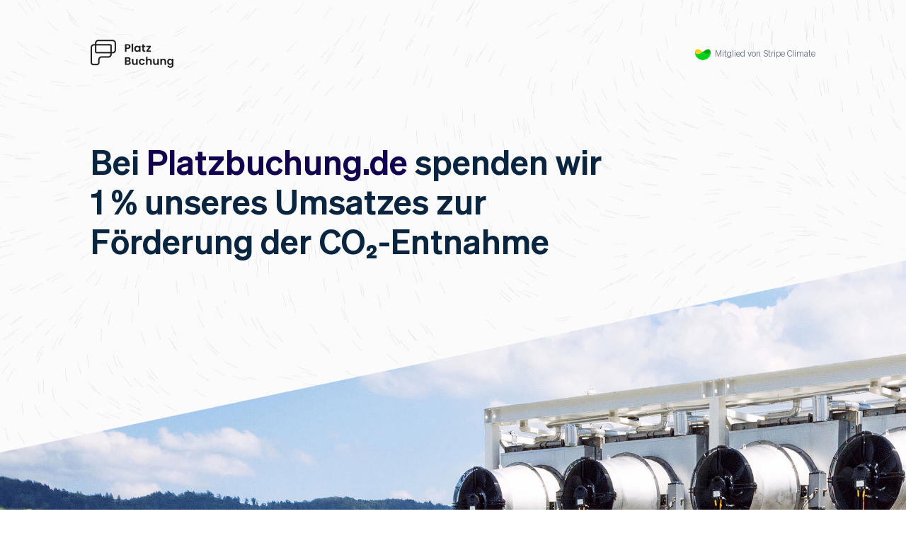

--- FILE ---
content_type: text/html;charset=utf-8
request_url: https://climate.stripe.com/9UePHO
body_size: 10069
content:
<html>
<head>
  <meta name="viewport" content="width=device-width, initial-scale=1">
  <meta charset="utf-8" />
  <!-- Force IE9 to use standards mode -->
  <meta http-equiv="X-UA-Compatible" content="IE=edge" />
    <title>Platzbuchung.de: Unser Beitrag zum CO₂-Ausgleich</title>
    <!-- Facebook\IG\Linkedin meta tags using Open Graph markup-->
    <!-- https://developers.facebook.com/docs/sharing/webmasters -->
    <meta property="og:type" content="website" />
    <meta property="og:title" content="Platzbuchung.de: Unser Beitrag zum CO₂-Ausgleich" />
    <meta property="og:description" content="Als Mitglied von Stripe Climate unterstützt Platzbuchung.de den Ausbau neuer Technologien im Bereich der CO₂-Entnahme. Erfahren Sie mehr über diese Initiative und warum sie so wichtig ist." />
    <meta property="og:image" content="https://d37ugbyn3rpeym.cloudfront.net/docs/climate/autogen/f706505fa9c27bac8d89_social_card.jpeg" />
    <meta property="og:url" content="https://climate.stripe.com/9UePHO" />

    <!-- Twitter meta tags -->
    <!-- https://developer.twitter.com/en/docs/twitter-for-websites/cards/overview/markup -->
    <meta name="twitter:card" content="summary_large_image">
    <meta name="twitter:title" content="Platzbuchung.de: Unser Beitrag zum CO₂-Ausgleich" />
    <meta name="twitter:description" content="Als Mitglied von Stripe Climate unterstützt Platzbuchung.de den Ausbau neuer Technologien im Bereich der CO₂-Entnahme. Erfahren Sie mehr über diese Initiative und warum sie so wichtig ist." />
    <meta name="twitter:image" content="https://d37ugbyn3rpeym.cloudfront.net/docs/climate/autogen/f706505fa9c27bac8d89_social_card.jpeg" />
    <meta name="twitter:url" content="https://climate.stripe.com/9UePHO" />

  <script src="https://a300.stripecdn.com/climate-statics-srv/assets/js/autogen_animation-b886b036a7f03bcb88dc.js" type="text/javascript"></script>
  <link rel="shortcut icon" href="https://a300.stripecdn.com/climate-statics-srv/assets/img/climate_favicon-656385cb5f14de92a939.ico">
  <link rel="stylesheet" type="text/css" href="https://a300.stripecdn.com/climate-statics-srv/assets/stylesheets/autogen-b73451294543b9c0e34e.css">
  <style nonce="krHxUbO28JySUgLc0p3X4A==" type="text/css">
    @font-face {
      font-family: 'sohne-var';
      src: url("https://a300.stripecdn.com/climate-statics-srv/assets/fonts/Sohne-latin-basic-ed9992f2a95dc81a4e30.woff2") format("woff2-variations");
      font-weight: 1 1000;
      font-display: block;
      unicode-range: U+0000-007E;
    }
    @font-face {
      font-family: 'sohne-var';
      src: url("https://a300.stripecdn.com/climate-statics-srv/assets/fonts/Sohne-minus-latin-basic-79d1d64f2bca336d2330.woff2") format("woff2-variations");
      font-weight: 1 1000;
      font-display: block;
      unicode-range: U+007F-FFFF;
    }
    /* This fallback font exists only to support IE11. It does not use font variations because IE11 doesn't support those. */
    @font-face {
      font-family: 'sohne-woff';
      font-weight: normal;
      src: url("https://a300.stripecdn.com/climate-statics-srv/assets/fonts/Sohne-Regular-d73ae18a8271477cea64.woff") format("woff");
    }

    .stats {
      background-color: #F0F0F0;
    }
    /* TODO(mzhou) - move other dynamic things into this inline stylesheet */
    :root {
      /* Brand color override
       * Note that dynamic css values can be an XSS exploit, so this is sanitized in the presenter
       */
      --brand-color: #12004f;
      /*
      * we want the video to take over the entire screen at some point
      * 100vh = full screen takeover
      * 100vw * 0.212 = height of the 12 deg part
      * 10px = some extra buffer so we surely cover the the entire vh
      */
      --video-height: calc(100vh + 0.212 * 100vw + 10px);
    }

    .media-backgroundMask {
      background-image: url("https://a300.stripecdn.com/climate-statics-srv/assets/img/autogen/fullscreen_image-409b4dfc00309c8e6544.jpeg");
      background-color: #F0F0F0;
      background-size: cover;
      background-position: top center;
      transition: transform 100ms;
    }

    @media (max-width: 450px) {
      .media-backgroundMask {
        background-image: url("https://a300.stripecdn.com/climate-statics-srv/assets/img/autogen/fullscreen_image_mobile-389b3c50226f535e6e25.jpeg");
      }
    }

    /* inline the CSS for elements that are needed to calculate the 12 deg stripe */
    .header__title {
      color: var(--brand-color);
      font-size: 11px;
      font-weight: 400;
      letter-spacing: 2px;
      line-height: 18px;
      margin-bottom: 16px;
      text-transform: uppercase;
    }

    .header__details {
      color: #222222;
      font-size: 28px;
      font-weight: 400;
      line-height: 40px;
      margin-bottom: 16px;
    }

    .media {
      align-items: center;
      clip-path: polygon(100% 0%, 100% 100%, 0% 100%, 0% calc(100vw * 0.212));
      display: flex;
      height: var(--video-height);
      justify-content: center;
      left: 0;
      overflow: hidden;
      position: sticky;
      top: calc(-0.212 * 100vw);
      margin-bottom: 1px; /* hack to fix overflow: hidden not handling sub-pixel heights in chrome */
    }

    .message {
      background-color: #F0F0F0;
      position: relative;
      z-index: 3;
    }

    .message-container {
      background-color: var(--brand-color);
      color: #FFFFFF;
      padding: 88px 64px;
      position: relative;
      width: auto;
    }

    @media (min-width: 769px) {
      :root {
        --video-height: calc(100vh + 0.212 * 100vw + 0.5 * var(--message-container-height));
      }

      .message-container {
        column-gap: 40px;
        display: grid;
        display: ms-grid;
        /* internet explorer doesn't support column-gap, so add the gaps as explicit grid elements */
        -ms-grid-columns: 1fr 40px 1fr 40px 1fr 40px 1fr;
        grid-template-columns: 1fr 1fr 1fr 1fr;
      }

      .message {
        padding: 0 64px;
      }

      /* on larger resolutions the message contain floats over the video */
      .message-container {
        border-radius: 16px;
        padding: 72px 64px;
        position: relative;
        transform: translate(0, -50%);
        width: 100%;
      }

      .message-header .header__details {
        font-size: 20px;
        font-weight: 300;
        letter-spacing: 0.3px;
        line-height: 30px;
      }
    }

    @media (max-width: 450px) {
      :root {
        --video-height: calc(100vh + 0.212 * 100vw);
      }
      .message-container {
        padding: 104px 32px;
      }
    }
  </style>

</head>
<body>
  
  <div class="scroll-to-destination" id="brand_settings"></div>

  <div class="fullScreenOverlay">
    <div class="fullScreenOverlay--player">
      <video class="project-video--fullScreen" id="climeworks--fullScreen" poster="https://a300.stripecdn.com/climate-statics-srv/assets/img/autogen/fullscreen_video_poster-c03ea021a97f8c4f8c9e.png" controls>
        <source class="project-video--source" src="" type="video/mp4">
      </video>
      <button type="button" class="video--closeButton">
        <img height='12' width='12' src="https://a300.stripecdn.com/climate-statics-srv/assets/img/autogen/close_icon-e4649f0cddb027f6b2b1.svg">
        Schließen
      </div>
    </div>
  </div>
  <div class="scrollaway">
    <section class="logo-header">
      <div class="section-content">
        <div class="header-header">
              <div class="hero-img" data-propName="logo">
      <a href="https://platzbuchung.de">
        <img src="https://stripe-camo.global.ssl.fastly.net/ba10e102ac75e4d50f6ba1a6ebbc00ab9c500111dc80119523a3c5dab86ffad5/[base64]/636c69656e743d434c494d415445"  />
      </a>
    </div>
  <a class="logo-lockup" href="https://stripe.com/climate" target="_blank">
    <img class="header-lockupLogo" src="https://a300.stripecdn.com/climate-statics-srv/assets/img/climate_logo-7e2de8ca7243c666c6b0.svg" height="22" width="22">
    <p>
      Mitglied von Stripe Climate
    </p>
  </a>

        </header>
      </div>
    </section>

    <section class="hero">
      <canvas data-enabled="true"></canvas>
      <div class="section-content">
        <header class="hero-header">
            <div class="hero-text">
      Bei <span class='text--highlight' data-propName='businessName' data-defaultBusinessName='Firmenname'>Platzbuchung.de</span> spenden wir 1 % unseres Umsatzes zur Förderung der CO₂-Entnahme
  </div>

        </header>
      </div>
    </section>
  </div>

  <section class="media" id="media">
    <div class="media-backgroundMask">
    </div>
  </section>

  <div class="media-header-scrollover">
    <section class="section-content">
      <header class="media-header">
        <div class="header__details">
          Die Entnahme von CO₂ aus der Atmosphäre spielt bei der Bekämpfung des Klimawandels eine entscheidende Rolle, doch die Technologie hinkt noch immer hinterher. Von jedem Kauf bei <span data-propName='businessName' data-defaultBusinessName='Firmenname'>Platzbuchung.de</span> fließt ein Teil der Einnahmen in den Ausbau neuer CO₂-Entnahmetechnologien.
        </div>
      </header>
    </section>
  </div>

    <section class="message">
      <div class="scroll-to-destination" id="custom_message"></div>
      <div class="message-container section-content">
        <header class="message-header">
          <div class="header__title">
            Warum wir einen Betrag leisten
          </div>
          <div class="header__details">
            <div data-propName="customMessage" data-defaultCustomMessage="Ihre Nachricht hier ...">
              Wir von Platzbuchung glauben, dass Unternehmen eine wichtige Rolle bei der Bekämpfung des Klimawandels spielen können. Mit der Nutzung von Platzbuchung.de fließt automatisch ein Teil der Einnahmen in den Ausbau neuer CO₂-Entnahmetechnologien.
            </div>
          </div>
        </header>
      </div>
    </section>

  <div class="scrollover">
    <section class="stats " id="stats">
      <div class="section-content">
        <header>
          <div class="header__title">
            Unsere Partner
          </div>
          <div class="header__details">
            <span data-propName='businessName' data-defaultBusinessName='Firmenname'>Platzbuchung.de</span> ist Mitglied von Stripe Climate, einem Zusammenschluss von Unternehmen zur Förderung der CO₂-Entnahme
          </div>
          <p class="details">
              Kein Unternehmen kann den Klimawandel allein aufhalten. <a href="https://stripe.com/climate" target="_blank">Stripe Climate</a> bringt daher zukunftsorientierte Unternehmen weltweit zusammen, um die Nachfrage nach CO₂-Entnahme gebündelt zu verstärken. Stripe Climate arbeitet mit <a href="https://frontierclimate.com/" target="_blank">Frontier</a>, dem Stripe-internen Team aus Expert/innen für Wissenschaft und Wirtschaft zusammen, um eine dauerhafte CO₂-Entnahme auf den Weg zu bringen.
          </p>
        </header>
        <div class="stats-section">
          <div class="stat">
            <div class='stat__value'>25.000+</div> <div class='stat__label'>Unternehmen</div>
          </div>
          <div class="stat">
            <div class="stat__value">39</div>
            <div class="stat__label">
              Länder
            </div>
          </div>
        </div>
      </div>
    </section>

      <section class="projects" id="projects">
        <div class="section-content">
          <header>
            <div class="header__title">
              Einige unserer Projekte
            </div>
            <div class="header__details">
              Wir unterstützen verschiedene neue Technologien, die CO₂ aus der Atmosphäre entnehmen
            </div>
            <p class="details">
              Gemeinsam mit einem interdisziplinären Team von Wissenschaftlern sondiert und evaluiert Stripe Climate besonders aussichtsreiche Technologien zur CO₂-Entnahme. Nachstehend finden Sie zwei Beispiele aus unserem erweiterten Portfolio.
            </p>
          </header>
          <article class="project">
            <div class="project-video-container">
              <video class="project-video" autoplay muted loop playsinline>
                <source src="https://d37ugbyn3rpeym.cloudfront.net/videos/climate/climeworks-v4-060421-trimmed.mp4" type="video/mp4">
              </video>
            </div>
            <header>
              <hr>
              <img class="project-logo" src="https://a300.stripecdn.com/climate-statics-srv/assets/img/autogen/climeworks-84eb4a7402270abbba50.svg">
              <p>
                Climeworks nutzt erneuerbare geothermische Energie und Abwärme, um mittels Carbfix CO₂ direkt aus der Luft zu filtern, es zu konzentrieren und permanent unterirdisch in Basaltfelsformationen abzulagern. Climeworks wird im Auftrag von Stripe Climate-Unternehmen 322 Tonnen Co₂ aus der Atmosphäre entnehmen.
              </p>
              <button type="button" class="button" id="climeworks-play-button">
                <img src="https://a300.stripecdn.com/climate-statics-srv/assets/img/autogen/play-00e44dbfb1facdb0642f.svg" class="button-icon" height="21" width="21">
                Abspielen
              </button>
            </header>
          </article>
          <article class="project">
            <div class="project-video-container">
              <video class="project-video" autoplay muted loop playsinline>
                <source src="https://d37ugbyn3rpeym.cloudfront.net/videos/climate/charm-v3-061821-trimmed.mp4" type="video/mp4">
              </video>
            </div>
            <header>
              <hr>
              <img class="project-logo" src="https://a300.stripecdn.com/climate-statics-srv/assets/img/autogen/charm-6e6bd91ffb42daab0af5.svg">
              <p>
                Charm Industrial hat ein neuartiges Verfahren zur Entnahme von CO₂ entwickelt, bei dem Biomasse in Bioöl umgewandelt wird. Dieses wird dann tief in den Untergrund gespritzt, um es dauerhaft geologisch zu speichern. Stripe Climate war der erste Kunde von Charm. 2021 hat Charm im Auftrag von Stripe Climate-Unternehmen mehr als 416 Tonnen CO₂ aus der Atmosphäre entnommen.
              </p>
              <button type="button" class="button" id="charm-play-button">
                <img src="https://a300.stripecdn.com/climate-statics-srv/assets/img/autogen/play-00e44dbfb1facdb0642f.svg" class="button-icon" height="21" width="21">
                Abspielen
              </button>
            </header>
          </article>
        </div>
      </section>

    <section class="chart" id="chart">
      <div class="section-content">
        <header>
          <div class="header__title">
            Die Chance
          </div>
          <div class="header__details">
            Early Adopter helfen in großem Maße dabei, die Kosten neuer Technologien zu senken und ihren Ausbau zu fördern
          </div>
          <p class="details">
            Neue Technologien sind zu Beginn zumeist teuer. <span data-propName='businessName' data-defaultBusinessName='Firmenname'>Platzbuchung.de</span> und andere Early Adopter tragen dazu bei, die Kosten vielversprechender Lösungen zur CO₂-Entnahme zu senken und ihre Entwicklung und Anwendung voranzubringen.
          </p>
        </header>
        <figure class="chart__figure">
    <div class="chart__overlay">
      <div class="chart__axisLabel chart__axisLabel--y">
        Preis pro Einheit
      </div>
      <div class="chart__axisLabel chart__axisLabel--x">
        Zeit
      </div>
      <div class="chart__lineLabel chart__lineLabel--solarPanels">
        Solarmodule
      </div>
      <div class="chart__lineLabel chart__lineLabel--hardDrives">
        Festplatten
      </div>
      <div class="chart__lineLabel chart__lineLabel--dnaSequencing">
        DNA-Sequenzierung
      </div>
      <div class="chart__lineLabel chart__lineLabel--carbonRemoval">
        Durch Early Adopter könnte die <span class='text--highlight'>CO₂-Entnahme</span> eine ähnliche Entwicklung nehmen.
      </div>
    </div>

  <svg class="chart-svg-xlarge" width="1177" height="399" viewBox="0 0 1177 399" fill="none" xmlns="http://www.w3.org/2000/svg">
    <path d="M1175 368L30.0001 368L30 0" stroke="#BFCEE0"/>
    <path d="M200.593 45C200.593 45 301.795 71.1369 351.162 90.4326C400.529 109.728 509.728 225.864 641.194 270.321C741.05 304.089 1175.59 309 1175.59 309" stroke="#C4CCD8" stroke-width="2" stroke-linecap="round"/>
    <path opacity="0.15" d="M348.958 90.2473C299.591 71.0303 198.388 45 198.388 45V362.218H1173.39V307.924C1173.39 307.924 738.846 303.032 638.989 269.402C507.523 225.127 398.325 109.464 348.958 90.2473Z" fill="url(#paint0_linear)"/>
    <path d="M100 46.9565C172.641 134.17 466.888 326.609 1175 326.609" stroke="url(#paint1_linear)" stroke-width="2" stroke-linecap="round"/>
    <path opacity="0.15" d="M1175 325.35C466.888 325.35 172.641 133.059 100 45.9126V368.348H1175V325.35Z" fill="url(#paint2_linear)"/>
    <path d="M169 45C291.633 211.36 356.381 275.276 524.809 305.367C663.694 330.181 820.045 333 1175 333" stroke="url(#paint3_linear)" stroke-width="2" stroke-linecap="round"/>
    <path opacity="0.15" d="M524.809 305.086C356.381 275.028 291.633 211.181 169 45V366.391H1175V332.689C820.045 332.689 663.694 329.873 524.809 305.086Z" fill="url(#paint4_linear)"/>
    <path d="M121 159L121 69" stroke="#929DB1"/>
    <circle cx="121" cy="69" r="4" fill="#919CB0"/>
    <path d="M315 280.594L315 216.909" stroke="#515C77"/>
    <circle cx="315.052" cy="213.783" r="4" fill="#505B76"/>
    <path d="M337 82L337 35" stroke="#C4CCD8"/>
    <circle cx="336.484" cy="84.9673" r="4" fill="#C4CCD8"/>
    <path d="M435 37C435 37 441.286 50.8462 446 61" class="chart-brand-color-stroke" stroke-width="2" stroke-miterlimit="16" stroke-linecap="round"/>
    <path d="M1173 260C1173 260 791.061 256.512 639.101 201.342C545.542 169.852 470.056 94.4482 447 61" class="chart-brand-color-stroke" stroke-width="2" stroke-miterlimit="16" stroke-linecap="round" stroke-dasharray="3 5"/>
    <path opacity="0.15" d="M1173 259.748C1173 259.748 787.051 260.09 632.579 198.336C537.474 163.088 459.489 92.1667 435 37C435 131.698 435 368 435 368C443.905 368 1173 366.959 1173 366.959V259.748Z" fill="url(#paint5_linear)"/>
    <g filter="url(#filter0_d)">
      <circle cx="449.464" cy="64.8916" r="7.5" class="chart-brand-color-fill"/>
      <circle cx="449.464" cy="64.8916" r="6.5" stroke="white" stroke-width="2"/>
    </g>
    <path d="M741 227L741 126" class="chart-brand-color-stroke"/>
    <circle cx="741" cy="227" r="4" class="chart-brand-color-fill"/>
    <defs>
      <filter id="filter0_d" x="437.964" y="53.3916" width="23" height="23" filterUnits="userSpaceOnUse" color-interpolation-filters="sRGB">
        <feFlood flood-opacity="0" result="BackgroundImageFix"/>
        <feColorMatrix in="SourceAlpha" type="matrix" values="0 0 0 0 0 0 0 0 0 0 0 0 0 0 0 0 0 0 127 0"/>
        <feOffset/>
        <feGaussianBlur stdDeviation="2"/>
        <feColorMatrix type="matrix" values="0 0 0 0 0.0901961 0 0 0 0 0.25098 0 0 0 0 0.482353 0 0 0 0.25 0"/>
        <feBlend mode="normal" in2="BackgroundImageFix" result="effect1_dropShadow"/>
        <feBlend mode="normal" in="SourceGraphic" in2="effect1_dropShadow" result="shape"/>
      </filter>
      <linearGradient id="paint0_linear" x1="685.888" y1="45" x2="685.888" y2="361.697" gradientUnits="userSpaceOnUse">
        <stop stop-color="#C4CBD8"/>
        <stop offset="1" stop-color="#C4CCD8" stop-opacity="0"/>
      </linearGradient>
      <linearGradient id="paint1_linear" x1="1138.12" y1="321.558" x2="1174.56" y2="325.815" gradientUnits="userSpaceOnUse">
        <stop stop-color="#919CB0"/>
        <stop offset="1" stop-color="#919CB0"/>
      </linearGradient>
      <linearGradient id="paint2_linear" x1="782.764" y1="295.943" x2="782.764" y2="372.515" gradientUnits="userSpaceOnUse">
        <stop stop-color="#919CB0"/>
        <stop offset="1" stop-color="#919CB0" stop-opacity="0"/>
      </linearGradient>
      <linearGradient id="paint3_linear" x1="1126.21" y1="303.996" x2="1173.43" y2="303.996" gradientUnits="userSpaceOnUse">
        <stop stop-color="#505B76"/>
        <stop offset="1" stop-color="#505B76"/>
      </linearGradient>
      <linearGradient id="paint4_linear" x1="677.637" y1="165.847" x2="677.637" y2="365.871" gradientUnits="userSpaceOnUse">
        <stop stop-color="#505B76"/>
        <stop offset="1" stop-color="#505B76" stop-opacity="0"/>
      </linearGradient>
      <linearGradient id="paint5_linear" x1="803.341" y1="37" x2="803.341" y2="331.633" gradientUnits="userSpaceOnUse">
        <stop class="chart-brand-color-stop-color"/>
        <stop offset="0.972176" class="chart-brand-color-stop-color" stop-opacity="0"/>
      </linearGradient>
    </defs>
  </svg>

  <svg class="chart-svg-large" width="1176" height="391" viewBox="0 0 1176 391" fill="none" xmlns="http://www.w3.org/2000/svg">
    <path d="M1122 353L83 353L83 0" stroke="#BFCEE0"/>
    <path d="M146 45C211.951 128.579 479.1 313 1122 313" stroke="url(#paint0_linear_large)" stroke-width="2" stroke-linecap="round"/>
    <path opacity="0.15" d="M1122 311.794C479.1 311.794 211.951 127.515 146 44V353H1122V311.794Z" fill="url(#paint1_linear_large)"/>
    <path d="M165.5 153.371L165.5 66.519" stroke="#929DB1"/>
    <ellipse cx="165.413" cy="66.842" rx="3.76593" ry="3.84196" fill="#919CB0"/>
    <path d="M209 44C320.296 203.429 379.059 264.681 531.916 293.519C657.962 317.298 799.859 320 1122 320" stroke="url(#paint2_linear_large)" stroke-width="2" stroke-linecap="round"/>
    <path opacity="0.15" d="M531.916 293.249C379.059 264.443 320.296 203.256 209 44V352H1122V319.702C799.859 319.702 657.962 317.003 531.916 293.249Z" fill="url(#paint3_linear_large)"/>
    <path d="M340 268.902L340 207.871" stroke="#515C77"/>
    <ellipse cx="340.08" cy="205.842" rx="3.76593" ry="3.84196" fill="#505B76"/>
    <path d="M237 44C237 44 328.861 69.0478 373.671 87.5395C418.481 106.031 517.599 217.328 636.93 259.933C727.569 292.293 1122 297 1122 297" stroke="#C4CCD8" stroke-width="2" stroke-linecap="round"/>
    <path opacity="0.15" d="M371.671 87.362C326.861 68.9457 235 44 235 44V348H1120V295.968C1120 295.968 725.569 291.28 634.93 259.052C515.599 216.621 416.481 105.778 371.671 87.362Z" fill="url(#paint4_linear_large)"/>
    <path d="M360.5 78.7693L360.5 32.9958" stroke="#C4CCD8"/>
    <ellipse cx="360.433" cy="81.4362" rx="3.76593" ry="3.84196" fill="#C4CCD8"/>
    <path d="M450 36C450 36 455.714 49.2692 460 59" class="chart-brand-color-stroke" stroke-width="2" stroke-miterlimit="16" stroke-linecap="round"/>
    <path d="M1120 250C1120 250 773.309 246.652 635.373 193.7C550.448 163.476 481.928 91.1036 461 59" class="chart-brand-color-stroke" stroke-width="2" stroke-miterlimit="16" stroke-linecap="round" stroke-dasharray="3 5"/>
    <path opacity="0.15" d="M1120 250C1120 250 769.716 250.329 629.519 191C543.202 157.136 472.423 89 450.197 36C447.503 130.333 450.197 354 450.197 354C458.279 354 1120 353 1120 353V250Z" fill="url(#paint5_linear_large)"/>
    <g filter="url(#filter0_d_large)">
      <circle cx="463.5" cy="62.5" r="7.5" class="chart-brand-color-fill"/>
      <circle cx="463.5" cy="62.5" r="6.5" stroke="white" stroke-width="2"/>
    </g>
    <g filter="url(#filter1_d_large)">
      <path d="M948 242L948 170" class="chart-brand-color-stroke"/>
      <circle cx="948" cy="243" r="3" class="chart-brand-color-fill"/>
    </g>
    <defs>
      <filter id="filter0_d_large" x="452" y="51" width="23" height="23" filterUnits="userSpaceOnUse" color-interpolation-filters="sRGB">
        <feFlood flood-opacity="0" result="BackgroundImageFix"/>
        <feColorMatrix in="SourceAlpha" type="matrix" values="0 0 0 0 0 0 0 0 0 0 0 0 0 0 0 0 0 0 127 0"/>
        <feOffset/>
        <feGaussianBlur stdDeviation="2"/>
        <feColorMatrix type="matrix" values="0 0 0 0 0.0901961 0 0 0 0 0.25098 0 0 0 0 0.482353 0 0 0 0.25 0"/>
        <feBlend mode="normal" in2="BackgroundImageFix" result="effect1_dropShadow"/>
        <feBlend mode="normal" in="SourceGraphic" in2="effect1_dropShadow" result="shape"/>
      </filter>
      <filter id="filter1_d_large" x="804" y="68" width="281" height="188" filterUnits="userSpaceOnUse" color-interpolation-filters="sRGB">
        <feFlood flood-opacity="0" result="BackgroundImageFix"/>
        <feColorMatrix in="SourceAlpha" type="matrix" values="0 0 0 0 0 0 0 0 0 0 0 0 0 0 0 0 0 0 127 0"/>
        <feOffset/>
        <feGaussianBlur stdDeviation="5"/>
        <feColorMatrix type="matrix" values="0 0 0 0 0 0 0 0 0 0 0 0 0 0 0 0 0 0 0.15 0"/>
        <feBlend mode="normal" in2="BackgroundImageFix" result="effect1_dropShadow"/>
        <feBlend mode="normal" in="SourceGraphic" in2="effect1_dropShadow" result="shape"/>
      </filter>
      <linearGradient id="paint0_linear_large" x1="1088.52" y1="308.16" x2="1121.65" y2="311.827" gradientUnits="userSpaceOnUse">
        <stop stop-color="#919CB0"/>
        <stop offset="1" stop-color="#919CB0"/>
      </linearGradient>
      <linearGradient id="paint1_linear_large" x1="765.887" y1="283.612" x2="765.887" y2="356.994" gradientUnits="userSpaceOnUse">
        <stop stop-color="#919CB0"/>
        <stop offset="1" stop-color="#919CB0" stop-opacity="0"/>
      </linearGradient>
      <linearGradient id="paint2_linear_large" x1="1077.72" y1="292.205" x2="1120.58" y2="292.205" gradientUnits="userSpaceOnUse">
        <stop stop-color="#505B76"/>
        <stop offset="1" stop-color="#505B76"/>
      </linearGradient>
      <linearGradient id="paint3_linear_large" x1="670.616" y1="159.812" x2="670.616" y2="351.501" gradientUnits="userSpaceOnUse">
        <stop stop-color="#505B76"/>
        <stop offset="1" stop-color="#505B76" stop-opacity="0"/>
      </linearGradient>
      <linearGradient id="paint4_linear_large" x1="677.5" y1="44" x2="677.5" y2="347.501" gradientUnits="userSpaceOnUse">
        <stop stop-color="#C4CBD8"/>
        <stop offset="1" stop-color="#C4CCD8" stop-opacity="0"/>
      </linearGradient>
      <linearGradient id="paint5_linear_large" x1="784.5" y1="36" x2="784.5" y2="319.062" gradientUnits="userSpaceOnUse">
        <stop class="chart-brand-color-stop-color"/>
        <stop offset="0.972176" class="chart-brand-color-stop-color" stop-opacity="0"/>
      </linearGradient>
    </defs>
  </svg>

  <svg class="chart-svg-medium" width="650" height="372" viewBox="0 0 650 372" fill="none" xmlns="http://www.w3.org/2000/svg">
    <path d="M640 336L26 336L26 5" stroke="#BFCEE0"/>
    <path d="M64 48C102.922 125.966 260.584 298 640 298" stroke="url(#paint0_linear_medium)" stroke-width="2" stroke-linecap="round"/>
    <path opacity="0.15" d="M640 297.461C260.584 297.461 102.922 125.11 64 47V336H640V297.461Z" fill="url(#paint1_linear_medium)"/>
    <path d="M90.2808 170.558L90.2808 89.2927" stroke="#929DB1"/>
    <ellipse cx="90.4919" cy="89.5948" rx="3.52367" ry="3.59482" fill="#919CB0"/>
    <path d="M101 47C166.705 196.031 201.396 253.289 291.637 280.246C366.05 302.474 449.82 305 640 305" stroke="url(#paint2_linear_medium)" stroke-width="2" stroke-linecap="round"/>
    <path opacity="0.15" d="M291.637 280.064C201.396 253.129 166.705 195.915 101 47V335H640V304.799C449.82 304.799 366.05 302.275 291.637 280.064Z" fill="url(#paint3_linear_medium)"/>
    <path d="M192.114 273.599L192.114 216.493" stroke="#515C77"/>
    <ellipse cx="192.138" cy="214.595" rx="3.52367" ry="3.59482" fill="#505B76"/>
    <path d="M117 47C117 47 171.286 70.3648 197.767 87.614C224.248 104.863 282.823 208.682 353.343 248.423C406.907 278.609 640 283 640 283" stroke="#C4CCD8" stroke-width="2" stroke-linecap="round"/>
    <path opacity="0.15" d="M196.767 87.5092C170.286 70.3045 116 47 116 47V331H639V282.391C639 282.391 405.907 278.012 352.343 247.904C281.823 208.265 223.248 104.714 196.767 87.5092Z" fill="url(#paint4_linear_medium)"/>
    <path d="M167.912 68.0882L167.912 25.2593" stroke="#C4CCD8"/>
    <ellipse cx="167.868" cy="70.5836" rx="3.52367" ry="3.59482" fill="#C4CCD8"/>
    <path d="M638 239C638 239 421.252 235.915 335.016 187.122C281.922 159.271 239.084 92.5823 226 63" class="chart-brand-color-stroke" stroke-width="2" stroke-miterlimit="16" stroke-linecap="round" stroke-dasharray="3 5"/>
    <path opacity="0.15" d="M640 238.868C640 238.868 419.18 239.175 330.799 183.764C276.385 152.137 231.766 88.5 217.755 39C216.056 127.104 217.755 336 217.755 336C222.85 336 640 335.066 640 335.066V238.868Z" fill="url(#paint5_linear_medium)"/>
    <g filter="url(#filter0_d_medium)">
      <circle cx="226.018" cy="63.9267" r="7.01754" class="chart-brand-color-fill"/>
      <circle cx="226.018" cy="63.9267" r="6.01754" stroke="white" stroke-width="2"/>
    </g>
    <path d="M217 39C217 39 222.347 53.5749 226.357 64.2632" class="chart-brand-color-stroke" stroke-width="2" stroke-miterlimit="16" stroke-linecap="round"/>
    <g filter="url(#filter1_d_medium)">
      <path d="M518 233L518 167" class="chart-brand-color-stroke"/>
      <circle cx="518" cy="233" r="3" class="chart-brand-color-fill"/>
    </g>
    <defs>
      <filter id="filter0_d_medium" x="215" y="52.9092" width="22.0351" height="22.0351" filterUnits="userSpaceOnUse" color-interpolation-filters="sRGB">
        <feFlood flood-opacity="0" result="BackgroundImageFix"/>
        <feColorMatrix in="SourceAlpha" type="matrix" values="0 0 0 0 0 0 0 0 0 0 0 0 0 0 0 0 0 0 127 0"/>
        <feOffset/>
        <feGaussianBlur stdDeviation="2"/>
        <feColorMatrix type="matrix" values="0 0 0 0 0.0901961 0 0 0 0 0.25098 0 0 0 0 0.482353 0 0 0 0.25 0"/>
        <feBlend mode="normal" in2="BackgroundImageFix" result="effect1_dropShadow"/>
        <feBlend mode="normal" in="SourceGraphic" in2="effect1_dropShadow" result="shape"/>
      </filter>
      <filter id="filter1_d_medium" x="385.79" y="71" width="264.211" height="175" filterUnits="userSpaceOnUse" color-interpolation-filters="sRGB">
        <feFlood flood-opacity="0" result="BackgroundImageFix"/>
        <feColorMatrix in="SourceAlpha" type="matrix" values="0 0 0 0 0 0 0 0 0 0 0 0 0 0 0 0 0 0 127 0"/>
        <feOffset/>
        <feGaussianBlur stdDeviation="5"/>
        <feColorMatrix type="matrix" values="0 0 0 0 0 0 0 0 0 0 0 0 0 0 0 0 0 0 0.15 0"/>
        <feBlend mode="normal" in2="BackgroundImageFix" result="effect1_dropShadow"/>
        <feBlend mode="normal" in="SourceGraphic" in2="effect1_dropShadow" result="shape"/>
      </filter>
      <linearGradient id="paint0_linear_medium" x1="620.239" y1="293.485" x2="639.935" y2="294.864" gradientUnits="userSpaceOnUse">
        <stop stop-color="#919CB0"/>
        <stop offset="1" stop-color="#919CB0"/>
      </linearGradient>
      <linearGradient id="paint1_linear_medium" x1="429.835" y1="271.103" x2="429.835" y2="339.735" gradientUnits="userSpaceOnUse">
        <stop stop-color="#919CB0"/>
        <stop offset="1" stop-color="#919CB0" stop-opacity="0"/>
      </linearGradient>
      <linearGradient id="paint2_linear_medium" x1="613.857" y1="279.017" x2="639.159" y2="279.017" gradientUnits="userSpaceOnUse">
        <stop stop-color="#505B76"/>
        <stop offset="1" stop-color="#505B76"/>
      </linearGradient>
      <linearGradient id="paint3_linear_medium" x1="373.52" y1="155.292" x2="373.521" y2="334.533" gradientUnits="userSpaceOnUse">
        <stop stop-color="#505B76"/>
        <stop offset="1" stop-color="#505B76" stop-opacity="0"/>
      </linearGradient>
      <linearGradient id="paint4_linear_medium" x1="377.5" y1="47" x2="377.5" y2="330.534" gradientUnits="userSpaceOnUse">
        <stop stop-color="#C4CBD8"/>
        <stop offset="1" stop-color="#C4CCD8" stop-opacity="0"/>
      </linearGradient>
      <linearGradient id="paint5_linear_medium" x1="428.5" y1="39" x2="428.5" y2="303.369" gradientUnits="userSpaceOnUse">
        <stop class="chart-brand-color-stop-color"/>
        <stop offset="0.972176" class="chart-brand-color-stop-color" stop-opacity="0"/>
      </linearGradient>
    </defs>
  </svg>

  <svg class="chart-svg-small" width="374" height="422" viewBox="0 0 374 422" fill="none" xmlns="http://www.w3.org/2000/svg">
    <path d="M352 304L44 304L44 3" stroke="#BFCEE0"/>
    <path d="M57.0586 46C76.9887 117.105 157.719 274 352 274" stroke="url(#paint0_linear_small)" stroke-width="2" stroke-linecap="round"/>
    <path d="M260.029 187L260.029 261" stroke="#929DB1"/>
    <circle r="3" transform="matrix(1 0 0 -1 260 261)" fill="#919CB0"/>
    <path opacity="0.15" d="M352 273.928C157.681 273.928 76.9341 117.083 57 46V304H352V273.928Z" fill="url(#paint1_linear_small)"/>
    <path d="M76 45C109.645 180.745 127.409 232.899 173.618 257.452C211.721 277.699 254.617 280 352 280" stroke="url(#paint2_linear_small)" stroke-width="2" stroke-linecap="round"/>
    <path d="M116 258L116 184" stroke="#515C77"/>
    <circle cx="116.029" cy="182" r="3" fill="#505B76"/>
    <path opacity="0.15" d="M173.618 258.024C127.409 233.52 109.645 181.471 76 46V304H352V280.526C254.617 280.526 211.721 278.23 173.618 258.024Z" fill="url(#paint3_linear_small)"/>
    <path d="M142.294 45C142.294 45 143.647 52.5 144.662 58" class="chart-brand-color-stroke" stroke-width="2" stroke-miterlimit="16" stroke-linecap="round"/>
    <path d="M352 244C352 244 242.922 240.74 199.524 189.174C172.804 159.741 151.246 89.2632 144.662 58" class="chart-brand-color-stroke" stroke-width="2" stroke-miterlimit="16" stroke-linecap="round" stroke-dasharray="3 5"/>
    <g filter="url(#filter0_d_small)">
      <circle cx="145.265" cy="58" r="6" class="chart-brand-color-fill"/>
      <circle cx="145.265" cy="58" r="5" stroke="white" stroke-width="2"/>
    </g>
    <path opacity="0.15" d="M351 243C351 243 245.895 241.063 202.227 192.742C175.341 165.161 149.296 88.1667 142.373 45C141.534 121.831 142.373 304 142.373 304C144.89 304 351 303.186 351 303.186V243Z" fill="url(#paint4_linear_small)"/>
    <path d="M84.7939 45C84.7939 45 112.529 66.2857 126.059 82C139.588 97.7143 169.515 192.295 205.544 228.5C232.91 256 352 260 352 260" stroke="#C4CCD8" stroke-width="2" stroke-linecap="round"/>
    <path d="M111.176 65L111.176 26" stroke="#C4CCD8"/>
    <circle cx="111.147" cy="67" r="3" fill="#C4CCD8"/>
    <path opacity="0.15" d="M125.233 82.9433C111.714 67.2531 84 46 84 46V304H351V260.67C351 260.67 232.002 256.676 204.657 229.219C168.655 193.069 138.752 98.6335 125.233 82.9433Z" fill="url(#paint5_linear_small)"/>
    <circle cx="44.5" cy="375.5" r="2.5" class="chart-brand-color-fill"/>
    <defs>
      <filter id="filter0_d_small" x="135.265" y="48" width="20" height="20" filterUnits="userSpaceOnUse" color-interpolation-filters="sRGB">
        <feFlood flood-opacity="0" result="BackgroundImageFix"/>
        <feColorMatrix in="SourceAlpha" type="matrix" values="0 0 0 0 0 0 0 0 0 0 0 0 0 0 0 0 0 0 127 0"/>
        <feOffset/>
        <feGaussianBlur stdDeviation="2"/>
        <feColorMatrix type="matrix" values="0 0 0 0 0.0901961 0 0 0 0 0.25098 0 0 0 0 0.482353 0 0 0 0.25 0"/>
        <feBlend mode="normal" in2="BackgroundImageFix" result="effect1_dropShadow"/>
        <feBlend mode="normal" in="SourceGraphic" in2="effect1_dropShadow" result="shape"/>
      </filter>
      <linearGradient id="paint0_linear_small" x1="341.881" y1="269.882" x2="352" y2="270.28" gradientUnits="userSpaceOnUse">
        <stop stop-color="#919CB0"/>
        <stop offset="1" stop-color="#919CB0"/>
      </linearGradient>
      <linearGradient id="paint1_linear_small" x1="244.363" y1="249.942" x2="244.363" y2="312.399" gradientUnits="userSpaceOnUse">
        <stop stop-color="#919CB0"/>
        <stop offset="1" stop-color="#919CB0" stop-opacity="0"/>
      </linearGradient>
      <linearGradient id="paint2_linear_small" x1="338.613" y1="256.334" x2="351.569" y2="256.334" gradientUnits="userSpaceOnUse">
        <stop stop-color="#505B76"/>
        <stop offset="1" stop-color="#505B76"/>
      </linearGradient>
      <linearGradient id="paint3_linear_small" x1="215.547" y1="144.515" x2="215.547" y2="307.575" gradientUnits="userSpaceOnUse">
        <stop stop-color="#505B76"/>
        <stop offset="1" stop-color="#505B76" stop-opacity="0"/>
      </linearGradient>
      <linearGradient id="paint4_linear_small" x1="246.5" y1="45" x2="246.5" y2="275.544" gradientUnits="userSpaceOnUse">
        <stop class="chart-brand-color-stop-color"/>
        <stop offset="1" class="chart-brand-color-stop-color" stop-opacity="0"/>
      </linearGradient>
      <linearGradient id="paint5_linear_small" x1="217.5" y1="46" x2="217.5" y2="304.575" gradientUnits="userSpaceOnUse">
        <stop stop-color="#C4CBD8"/>
        <stop offset="1" stop-color="#C4CCD8" stop-opacity="0"/>
      </linearGradient>
    </defs>
  </svg>
</figure>

      </div>
    </section>

    <div class="scroll-to-destination" id="footer"></div>
  </div>

  <section class="footer">
    <canvas data-enabled="true"></canvas>
    <header class="footer-header">
        <div data-propName="footerText" class="">
          Jetzt Teil von Platzbuchung werden.
        </div>
    </header>
    <a href="https://platzbuchung.de" class="button button--jumbo">
      <p
        data-propName="footerButtonText"
        data-defaultFooterButtonText="Zurück zu Platzbuchung.de"
      >
        Zurück zu Platzbuchung.de
      </p>
    </a>
    <div class="colorbar">
  </section>

</body>
</html>


--- FILE ---
content_type: image/svg+xml
request_url: https://a300.stripecdn.com/climate-statics-srv/assets/img/autogen/charm-6e6bd91ffb42daab0af5.svg
body_size: 2425
content:
<svg xmlns="http://www.w3.org/2000/svg" width="117" height="40" viewBox="0 0 117 40">
  <title>Charm Industrial</title>
  <g fill="none" fill-rule="evenodd">
    <path fill="#434343" fill-rule="nonzero" d="M53.76 28.67v.26c0 .18-.05.27-.14.27-.1 0-.13.16-.13.93 0 1-.07 1.24-.47 1.62-.32.3-1.05.35-1.43.1-.44-.27-.57-.65-.57-1.7 0-.87-.01-.94-.18-.98-.13-.04-.18-.1-.15-.25.02-.18.06-.2.47-.2h.13c.53 0 .57 0 .6.2.02.15-.02.21-.16.25-.19.05-.2.09-.16.96.03.81.05.93.24 1.13.12.13.3.23.42.23.55 0 .73-.38.73-1.57 0-.66-.01-.72-.17-.72-.14 0-.18-.06-.18-.27v-.26h1.15zm-8.12 0v.26c0 .18-.04.27-.13.27-.1 0-.13.18-.13 1.17v1.56h-.7l-.62-1.12-.62-1.13v1.13c0 .53.03.58.18.62.13.03.18.1.16.25-.03.19-.08.2-.63.23l-.6.03v-.27c0-.18.05-.27.14-.27.1 0 .13-.16.13-.94v-.16c0-.92-.02-1.1-.13-1.1-.09 0-.13-.1-.13-.27 0-.22 0-.26.3-.26h.71l1.19 2.16V30c0-.66-.02-.81-.13-.81-.09 0-.13-.1-.13-.27v-.26h1.14zm11.16.26c.4.4.39.65-.04.69-.25.02-.33-.01-.4-.17-.14-.3-.35-.4-.64-.3-.27.1-.36.34-.2.53.06.07.36.21.68.31.44.15.6.26.74.47.2.34.21.52.03.9-.23.47-1.02.72-1.58.49-.28-.12-.66-.6-.66-.84 0-.2.03-.23.31-.23.27 0 .33.04.4.27.17.48.96.44.96-.04 0-.25-.24-.4-.85-.57-.74-.2-.98-.97-.48-1.53.22-.24.29-.28.7-.29h.14c.53 0 .6.02.89.31zm12.58-.27l.37.02.37.03.48 1.35c.38 1.03.52 1.34.64 1.34.11 0 .16.07.16.27v.26h-1.15v-.26c0-.15.04-.27.08-.27.05 0 .05-.1 0-.26-.1-.26-.12-.27-.6-.27h-.12c-.38 0-.4.03-.46.24-.04.15-.02.26.03.27.06.02.1.15.1.3v.25h-.7c-.45 0-.45-.02-.45-.25 0-.17.06-.27.16-.3.1-.03.25-.33.45-.91l.47-1.34.17-.47zm4.22 0v.27c0 .18-.04.27-.13.27-.11 0-.13.18-.13 1.1v1.11l.5-.03c.48-.02.51-.04.54-.27.02-.2.07-.24.28-.24.24 0 .26 0 .26.42v.64h-2.47v-.26c0-.18.05-.27.14-.27.1 0 .13-.16.13-.94v-.16c0-.92-.02-1.1-.13-1.1-.1 0-.14-.1-.14-.27v-.26h1.15zm-32.37 0v.27c0 .18-.04.27-.13.27-.1 0-.13.16-.13.93v.17c0 .92.02 1.1.13 1.1.09 0 .13.09.13.27v.26H40.1v-.26c0-.18.04-.27.13-.27.1 0 .13-.18.13-1.1 0-.92-.02-1.1-.13-1.1-.09 0-.13-.1-.13-.27v-.26h1.14zm6.35 0c1.13 0 1.53.2 1.86.93.4.85 0 1.94-.83 2.25-.13.05-.6.1-1.03.1h-.8v-.27c0-.18.05-.27.14-.27.11 0 .13-.18.13-1.1v-.17c0-.77-.02-.93-.13-.93-.09 0-.13-.1-.13-.27v-.26zm19.5 0v.27c0 .18-.05.27-.14.27-.1 0-.13.16-.13.93v.17c0 .92.02 1.1.13 1.1.09 0 .13.09.13.27v.26h-1.14v-.26c0-.18.04-.27.13-.27.11 0 .13-.18.13-1.1 0-.92-.02-1.1-.13-1.1-.09 0-.13-.1-.13-.27v-.26h1.14zm-6.18 0v.45c0 .43 0 .44-.26.44-.21 0-.27-.04-.27-.18 0-.14-.06-.17-.3-.17h-.32v1.1c0 .92.03 1.1.14 1.1.08 0 .13.09.13.27v.26h-.56c-.3 0-.59-.03-.62-.06-.12-.12-.05-.4.12-.44.15-.04.17-.11.18-.97V29.2h-.27c-.2 0-.26.04-.26.18 0 .15-.05.18-.29.15-.25-.02-.28-.04-.29-.33v-.49l1.44-.02 1.43-.03zm1.15 0l.98.02c.94.03.98.04 1.19.28.27.32.29.89.04 1.16-.16.17-.17.21-.05.53.07.2.12.43.13.52 0 .09.08.18.18.2.12.04.17.13.17.3 0 .25-.02.26-.39.26h-.38l-.11-.46c-.18-.76-.31-.95-.68-.95-.18 0-.2.04-.2.44 0 .33.03.44.13.44.09 0 .13.09.13.27v.26h-1.14v-.26c0-.18.04-.27.13-.27.11 0 .13-.18.13-1.1v-.17c0-.77-.03-.93-.13-.93-.09 0-.13-.1-.13-.28v-.27zM11.69 9.28c1.65.07 2.98.4 4.46 1.07l.65.3-.02-.59-.02-.58h2.56l.02 3.64.02 3.64-1.12-.03-1.12-.02-.2-.8c-.46-1.77-1.48-3.19-2.69-3.73a6.13 6.13 0 0 0-5.08.04 6.91 6.91 0 0 0-2.28 2.03c-1.02 1.43-1.62 3.64-1.62 5.98 0 4.27 1.75 7.54 4.56 8.48 2.76.93 6.44-.2 8.78-2.68.32-.35.65-.64.72-.64.19 0 1.55 1.23 1.55 1.39a9 9 0 0 1-1.7 1.99 10.22 10.22 0 0 1-3.48 2.09 13.5 13.5 0 0 1-6.19.79 12.31 12.31 0 0 1-4.41-1.5 10.52 10.52 0 0 1-4.92-7.12c-.23-1.17-.2-3.48.05-4.66a12 12 0 0 1 2.9-5.77 10.75 10.75 0 0 1 8.58-3.32zm36.28 19.9h-.3v2.21h.3c.2 0 .4-.08.57-.23.36-.3.51-.79.37-1.21-.14-.43-.55-.76-.94-.76zm-9.25 1.55l.03.24.03.24h-16.7l.03-.24.03-.24h16.58zm51.15 0l.03.24.03.24H76.68l.02-.24.03-.24h13.14zm8.46-21.48l1.45 3.93c2.43 6.57 3.1 8.38 3.54 9.7l.06.15.2.62.52 1.57.4-1.23a950 950 0 0 1 2.63-7.5l.25-.7c1.1-3.13 2.13-6.02 2.23-6.26l.11-.28h6.61v2.11l-.58.1c-.67.1-.95.26-1.13.63l-.03.07-.03.06c-.11.26-.16.59-.17 1.48v.36c0 1.1.07 2.87.18 5.89.1 2.98.18 5.71.19 6.77V27.17l-.06.62 1.05.02 1.04.03.03 1.03c.01.56 0 1.11-.03 1.22l-.04.2-3.95-.03-3.94-.02-.03-1.05c-.02-1.02-.06-1.1.42-1.15l.27-.03c.4-.05.54-.11.76-.34.32-.32.46-.62.47-2.01v-.3a141.99 141.99 0 0 0-.18-5.2l-.02-.6-.12-3.16c-.03-.81-.08-1.5-.11-1.52a205.4 205.4 0 0 0-2.5 6.9l-2.79 7.84-.33.92h-1.36c-.75 0-1.38-.03-1.4-.07-.03-.03-.98-2.47-2.13-5.42a101.77 101.77 0 0 1-2.85-7.79L96.9 17l-.2-.7-.31-1.15v5.8c-.01 3.19-.04 6.04-.07 6.33l-.05.52h2.12l-.03 1.23-.02 1.22H91.8V28.1l.55-.07c.87-.11 1.17-.44 1.32-1.43.05-.3.13-3.46.18-7 .05-3.54.1-6.77.14-7.2l.05-.75-2.07.06-.02-1.22-.03-1.23h6.4zM69.72 29.55c-.05 0-.26.59-.26.74 0 .03.11.05.26.05.15 0 .26-.02.26-.05 0-.15-.2-.74-.26-.74zm-6.46-.35h-.33v.79h.33c.19 0 .39-.05.45-.1.05-.06.1-.2.1-.3 0-.27-.17-.4-.55-.4zm-24.54.13v.53l-8.27.02h-4.93c-2.8 0-3.36-.03-3.4-.1a.62.62 0 0 1 0-.3c.04-.12.41-.14 4.3-.15h12.3zm51.15 0v.53l-6.55.02h-3.91c-2.2 0-2.66-.03-2.69-.1a.62.62 0 0 1-.02-.3c.03-.11.23-.14 3.51-.15h9.66zM75.11 9.37l1.97.01c3.92.03 5.08.06 6.14.26l.19.03.82.2c1.47.38 2.3.8 3.06 1.5.64.6.99 1.22 1.18 2.11.33 1.58-.05 2.78-1.28 4a7.34 7.34 0 0 1-3.18 1.75l-.83.24.35.18c.65.33 1.23.87 2.53 2.33 2.06 2.33 2.49 2.66 3.6 2.85l.57.1v1.75l-2.72.03-2.72.02-.37-.26c-.6-.41-1.43-1.33-3.1-3.4a57.53 57.53 0 0 0-2.06-2.45l-.5-.5h-1.54l-.01 1.51c0 .84-.04 1.87-.07 2.3l-.06.77 1.33-.02 1.32-.03.02 1.04.03 1.04H74.16c-2.3 0-4.09-.03-4.12-.06a5.81 5.81 0 0 1 .01-1.67c.04-.06.34-.13.67-.16.34-.03.73-.12.87-.2.32-.16.58-.58.64-1.04.03-.2.06-3 .07-6.24l.02-5.89-1.14-.02-1.15-.02V9.49l1.1-.07c.37-.03 1.5-.04 2.93-.05zm-43.14.07v1.73l-.71.1c-.82.1-1.1.27-1.36.78-.16.31-.18.55-.2 2.62l-.03 2.27h8.64l.03-2.71.02-2.45v-.28c0-.02-.45-.03-1.02-.03h-1.31V9.44h9.44v1.74l-.7.1c-.86.1-1.17.3-1.4.87v.03l-.02.05c-.12.39-.14 1.14-.18 6.38l-.03 5.28V24.68c.01.02.53.02 1.15 0l1.13-.03.05 2.08-4.7-.02-4.7-.03v-1.76l.67-.07c.78-.09 1.12-.26 1.36-.7.16-.3.18-.53.2-2.71l.03-2.39H29.7l-.03 2.8-.02 2.25v.58c.02.02.53.02 1.16 0l1.13-.03v2.03l-4.7.03-4.7.02.02-.9.03-.91.65-.07c.86-.1 1.13-.24 1.36-.75l.03-.07.03-.06c.13-.34.14-.8.16-3.95 0-2 .03-4.76.04-6.1l.02-2.45h-2.33V9.44h9.43zM58.87 9l.45.9c.25.5 1.8 3.53 3.46 6.73 1.37 2.65 2.17 4.22 2.67 5.22l.18.35c.37.75.53 1.11.65 1.43l.03.09.03.09.05.13.03.1.2.61h1.82v2.03l-4.36.03c-3.43.01-4.37 0-4.43-.1a3.85 3.85 0 0 1 .03-1.63c.06-.06.24-.1.4-.1.41 0 .88-.26 1-.55.15-.35.05-.77-.45-1.83l-.44-.92-1.65.06c-.9.03-2.45.06-3.42.06h-1.76l-.66 1.38a81.3 81.3 0 0 0-.7 1.46c-.01.05.37.07 1.02.05l1.05-.02.02 1.08.02 1.08h-7.06v-1.31c0-.62.07-.58.69-.68a2.63 2.63 0 0 0 1.54-1.1c.14-.2 1.66-3.3 3.26-6.58l.62-1.28c1.29-2.65 2.51-5.2 2.98-6.23l.25-.55h2.48zm-2.14 4.35c-.1.01-.2.21-.32.6a33.2 33.2 0 0 1-1.6 3.95c-.45.98-.79 1.83-.76 1.9.04.1.33.13 2.01.13h.89c1.35 0 2.47-.03 2.53-.07.1-.07-.07-.47-.8-2a25.46 25.46 0 0 1-1.66-3.97c-.1-.37-.2-.55-.29-.54zM79.3 11.1c-1.24 0-1.8.2-2.1.77-.16.3-.19.4-.2 2.18v4.18l.62.05c.85.08 2.44 0 3.16-.14 1.23-.26 2.15-.88 2.57-1.75.43-.9.5-2.29.18-3.25-.43-1.25-2.07-2.04-4.23-2.04z"></path>
    <path d="M0 0h117v40H0z"></path>
  </g>
</svg>
